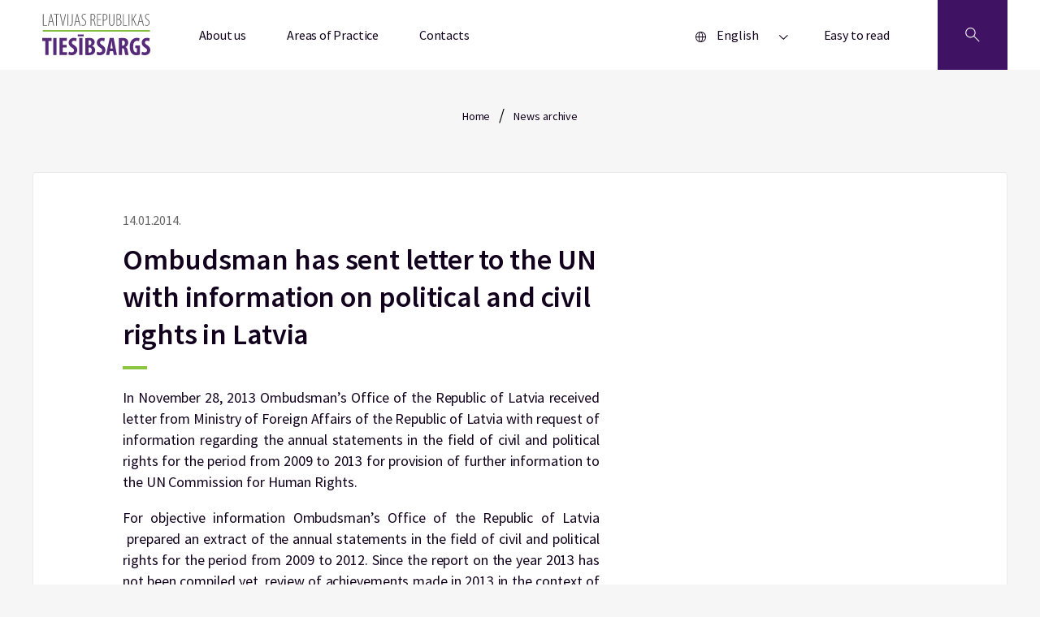

--- FILE ---
content_type: text/html; charset=UTF-8
request_url: https://www.tiesibsargs.lv/en/news/ombudsman-has-sent-letter-to-the-un-with-information-on-political-and-civil-rights-in-latvia/
body_size: 9826
content:
<!doctype html>

<!--[if lt IE 9]><html class="no-js no-svg ie lt-ie9 lt-ie8 lt-ie7" lang="en-GB" prefix="og: https://ogp.me/ns#"> <![endif]-->
<!--[if IE 9]><html class="no-js no-svg ie ie9 lt-ie9 lt-ie8" lang="en-GB" prefix="og: https://ogp.me/ns#"> <![endif]-->
<!--[if gt IE 9]><!--><html class="no-js no-svg" lang="en-GB" prefix="og: https://ogp.me/ns#"> <!--<![endif]-->
<head>
    <meta charset="UTF-8" />
    <meta name="description" content="Tavs aizstāvis cilvēktiesību jautājumos!">
    <meta http-equiv="Content-Type" content="text/html; charset=UTF-8" />
    <meta http-equiv="X-UA-Compatible" content="IE=edge">
    <meta name="viewport" content="width=device-width, initial-scale=1.0">

        <link rel="apple-touch-icon" sizes="60x60" href="https://www.tiesibsargs.lv/wp-content/themes/tiesibsargs/assets/favicons/apple-touch-icon.png">
    <link rel="icon" type="image/png" sizes="32x32" href="https://www.tiesibsargs.lv/wp-content/themes/tiesibsargs/assets/favicons/favicon-32x32.png">
    <link rel="icon" type="image/png" sizes="16x16" href="https://www.tiesibsargs.lv/wp-content/themes/tiesibsargs/assets/favicons/favicon-16x16.png">
    <link rel="manifest" href="https://www.tiesibsargs.lv/wp-content/themes/tiesibsargs/assets/favicons/site.webmanifest">
    <link rel="mask-icon" href="https://www.tiesibsargs.lv/wp-content/themes/tiesibsargs/assets/favicons/safari-pinned-tab.svg" color="#5bbad5">
    <meta name="msapplication-TileColor" content="#da532c">
    <meta name="theme-color" content="#ffffff">


    <!-- Privacy-friendly analytics by Plausible -->
    <script async src="https://plausible.io/js/pa-CDGdfWsmB5zIPeDxH52D_.js"></script>
    <script>
    window.plausible=window.plausible||function(){(plausible.q=plausible.q||[]).push(arguments)},plausible.init=plausible.init||function(i){plausible.o=i||{}};
    plausible.init()
    </script>



    
<!-- Search Engine Optimization by Rank Math PRO - https://rankmath.com/ -->
<title>Ombudsman has sent letter to the UN with information on political and civil rights in Latvia - Tiesībsargs</title>
<meta name="description" content="In November 28, 2013 Ombudsman’s Office of the Republic of Latvia received letter from Ministry of Foreign Affairs of the Republic of Latvia with request of information regarding the annual statements in the field of civil and political rights for the period from 2009 to 2013 for provision of further information to the UN Commission for Human Rights."/>
<meta name="robots" content="follow, index, max-snippet:-1, max-video-preview:-1, max-image-preview:large"/>
<link rel="canonical" href="https://www.tiesibsargs.lv/en/news/ombudsman-has-sent-letter-to-the-un-with-information-on-political-and-civil-rights-in-latvia/" />
<meta property="og:locale" content="en_GB" />
<meta property="og:type" content="article" />
<meta property="og:title" content="Ombudsman has sent letter to the UN with information on political and civil rights in Latvia - Tiesībsargs" />
<meta property="og:description" content="In November 28, 2013 Ombudsman’s Office of the Republic of Latvia received letter from Ministry of Foreign Affairs of the Republic of Latvia with request of information regarding the annual statements in the field of civil and political rights for the period from 2009 to 2013 for provision of further information to the UN Commission for Human Rights." />
<meta property="og:url" content="https://www.tiesibsargs.lv/en/news/ombudsman-has-sent-letter-to-the-un-with-information-on-political-and-civil-rights-in-latvia/" />
<meta property="og:site_name" content="Tiesībsargs" />
<meta property="article:publisher" content="https://www.facebook.com/Tiesibsargs" />
<meta property="fb:app_id" content="357455879894843" />
<meta property="og:image" content="https://www.tiesibsargs.lv/wp-content/uploads/2022/07/share-image1.png" />
<meta property="og:image:secure_url" content="https://www.tiesibsargs.lv/wp-content/uploads/2022/07/share-image1.png" />
<meta property="og:image:width" content="1200" />
<meta property="og:image:height" content="630" />
<meta property="og:image:alt" content="Ombudsman has sent letter to the UN with information on political and civil rights in Latvia" />
<meta property="og:image:type" content="image/png" />
<meta name="twitter:card" content="summary_large_image" />
<meta name="twitter:title" content="Ombudsman has sent letter to the UN with information on political and civil rights in Latvia - Tiesībsargs" />
<meta name="twitter:description" content="In November 28, 2013 Ombudsman’s Office of the Republic of Latvia received letter from Ministry of Foreign Affairs of the Republic of Latvia with request of information regarding the annual statements in the field of civil and political rights for the period from 2009 to 2013 for provision of further information to the UN Commission for Human Rights." />
<meta name="twitter:site" content="@tiesibsargs_lv" />
<meta name="twitter:creator" content="@tiesibsargs_lv" />
<meta name="twitter:image" content="https://www.tiesibsargs.lv/wp-content/uploads/2022/07/share-image1.png" />
<!-- /Rank Math WordPress SEO plugin -->

<link rel='dns-prefetch' href='//cse.google.com' />
<link rel="alternate" type="application/rss+xml" title="Tiesībsargs &raquo; Feed" href="https://www.tiesibsargs.lv/en/feed/" />
<link rel="alternate" type="application/rss+xml" title="Tiesībsargs &raquo; Comments Feed" href="https://www.tiesibsargs.lv/en/comments/feed/" />
<link rel="alternate" title="oEmbed (JSON)" type="application/json+oembed" href="https://www.tiesibsargs.lv/wp-json/oembed/1.0/embed?url=https%3A%2F%2Fwww.tiesibsargs.lv%2Fen%2Fnews%2Fombudsman-has-sent-letter-to-the-un-with-information-on-political-and-civil-rights-in-latvia%2F" />
<link rel="alternate" title="oEmbed (XML)" type="text/xml+oembed" href="https://www.tiesibsargs.lv/wp-json/oembed/1.0/embed?url=https%3A%2F%2Fwww.tiesibsargs.lv%2Fen%2Fnews%2Fombudsman-has-sent-letter-to-the-un-with-information-on-political-and-civil-rights-in-latvia%2F&#038;format=xml" />
<style id='wp-img-auto-sizes-contain-inline-css' type='text/css'>
img:is([sizes=auto i],[sizes^="auto," i]){contain-intrinsic-size:3000px 1500px}
/*# sourceURL=wp-img-auto-sizes-contain-inline-css */
</style>
<style id='wp-emoji-styles-inline-css' type='text/css'>

	img.wp-smiley, img.emoji {
		display: inline !important;
		border: none !important;
		box-shadow: none !important;
		height: 1em !important;
		width: 1em !important;
		margin: 0 0.07em !important;
		vertical-align: -0.1em !important;
		background: none !important;
		padding: 0 !important;
	}
/*# sourceURL=wp-emoji-styles-inline-css */
</style>
<style id='wp-block-library-inline-css' type='text/css'>
:root{--wp-block-synced-color:#7a00df;--wp-block-synced-color--rgb:122,0,223;--wp-bound-block-color:var(--wp-block-synced-color);--wp-editor-canvas-background:#ddd;--wp-admin-theme-color:#007cba;--wp-admin-theme-color--rgb:0,124,186;--wp-admin-theme-color-darker-10:#006ba1;--wp-admin-theme-color-darker-10--rgb:0,107,160.5;--wp-admin-theme-color-darker-20:#005a87;--wp-admin-theme-color-darker-20--rgb:0,90,135;--wp-admin-border-width-focus:2px}@media (min-resolution:192dpi){:root{--wp-admin-border-width-focus:1.5px}}.wp-element-button{cursor:pointer}:root .has-very-light-gray-background-color{background-color:#eee}:root .has-very-dark-gray-background-color{background-color:#313131}:root .has-very-light-gray-color{color:#eee}:root .has-very-dark-gray-color{color:#313131}:root .has-vivid-green-cyan-to-vivid-cyan-blue-gradient-background{background:linear-gradient(135deg,#00d084,#0693e3)}:root .has-purple-crush-gradient-background{background:linear-gradient(135deg,#34e2e4,#4721fb 50%,#ab1dfe)}:root .has-hazy-dawn-gradient-background{background:linear-gradient(135deg,#faaca8,#dad0ec)}:root .has-subdued-olive-gradient-background{background:linear-gradient(135deg,#fafae1,#67a671)}:root .has-atomic-cream-gradient-background{background:linear-gradient(135deg,#fdd79a,#004a59)}:root .has-nightshade-gradient-background{background:linear-gradient(135deg,#330968,#31cdcf)}:root .has-midnight-gradient-background{background:linear-gradient(135deg,#020381,#2874fc)}:root{--wp--preset--font-size--normal:16px;--wp--preset--font-size--huge:42px}.has-regular-font-size{font-size:1em}.has-larger-font-size{font-size:2.625em}.has-normal-font-size{font-size:var(--wp--preset--font-size--normal)}.has-huge-font-size{font-size:var(--wp--preset--font-size--huge)}.has-text-align-center{text-align:center}.has-text-align-left{text-align:left}.has-text-align-right{text-align:right}.has-fit-text{white-space:nowrap!important}#end-resizable-editor-section{display:none}.aligncenter{clear:both}.items-justified-left{justify-content:flex-start}.items-justified-center{justify-content:center}.items-justified-right{justify-content:flex-end}.items-justified-space-between{justify-content:space-between}.screen-reader-text{border:0;clip-path:inset(50%);height:1px;margin:-1px;overflow:hidden;padding:0;position:absolute;width:1px;word-wrap:normal!important}.screen-reader-text:focus{background-color:#ddd;clip-path:none;color:#444;display:block;font-size:1em;height:auto;left:5px;line-height:normal;padding:15px 23px 14px;text-decoration:none;top:5px;width:auto;z-index:100000}html :where(.has-border-color){border-style:solid}html :where([style*=border-top-color]){border-top-style:solid}html :where([style*=border-right-color]){border-right-style:solid}html :where([style*=border-bottom-color]){border-bottom-style:solid}html :where([style*=border-left-color]){border-left-style:solid}html :where([style*=border-width]){border-style:solid}html :where([style*=border-top-width]){border-top-style:solid}html :where([style*=border-right-width]){border-right-style:solid}html :where([style*=border-bottom-width]){border-bottom-style:solid}html :where([style*=border-left-width]){border-left-style:solid}html :where(img[class*=wp-image-]){height:auto;max-width:100%}:where(figure){margin:0 0 1em}html :where(.is-position-sticky){--wp-admin--admin-bar--position-offset:var(--wp-admin--admin-bar--height,0px)}@media screen and (max-width:600px){html :where(.is-position-sticky){--wp-admin--admin-bar--position-offset:0px}}

/*# sourceURL=wp-block-library-inline-css */
</style><style id='global-styles-inline-css' type='text/css'>
:root{--wp--preset--aspect-ratio--square: 1;--wp--preset--aspect-ratio--4-3: 4/3;--wp--preset--aspect-ratio--3-4: 3/4;--wp--preset--aspect-ratio--3-2: 3/2;--wp--preset--aspect-ratio--2-3: 2/3;--wp--preset--aspect-ratio--16-9: 16/9;--wp--preset--aspect-ratio--9-16: 9/16;--wp--preset--color--black: #000000;--wp--preset--color--cyan-bluish-gray: #abb8c3;--wp--preset--color--white: #ffffff;--wp--preset--color--pale-pink: #f78da7;--wp--preset--color--vivid-red: #cf2e2e;--wp--preset--color--luminous-vivid-orange: #ff6900;--wp--preset--color--luminous-vivid-amber: #fcb900;--wp--preset--color--light-green-cyan: #7bdcb5;--wp--preset--color--vivid-green-cyan: #00d084;--wp--preset--color--pale-cyan-blue: #8ed1fc;--wp--preset--color--vivid-cyan-blue: #0693e3;--wp--preset--color--vivid-purple: #9b51e0;--wp--preset--gradient--vivid-cyan-blue-to-vivid-purple: linear-gradient(135deg,rgb(6,147,227) 0%,rgb(155,81,224) 100%);--wp--preset--gradient--light-green-cyan-to-vivid-green-cyan: linear-gradient(135deg,rgb(122,220,180) 0%,rgb(0,208,130) 100%);--wp--preset--gradient--luminous-vivid-amber-to-luminous-vivid-orange: linear-gradient(135deg,rgb(252,185,0) 0%,rgb(255,105,0) 100%);--wp--preset--gradient--luminous-vivid-orange-to-vivid-red: linear-gradient(135deg,rgb(255,105,0) 0%,rgb(207,46,46) 100%);--wp--preset--gradient--very-light-gray-to-cyan-bluish-gray: linear-gradient(135deg,rgb(238,238,238) 0%,rgb(169,184,195) 100%);--wp--preset--gradient--cool-to-warm-spectrum: linear-gradient(135deg,rgb(74,234,220) 0%,rgb(151,120,209) 20%,rgb(207,42,186) 40%,rgb(238,44,130) 60%,rgb(251,105,98) 80%,rgb(254,248,76) 100%);--wp--preset--gradient--blush-light-purple: linear-gradient(135deg,rgb(255,206,236) 0%,rgb(152,150,240) 100%);--wp--preset--gradient--blush-bordeaux: linear-gradient(135deg,rgb(254,205,165) 0%,rgb(254,45,45) 50%,rgb(107,0,62) 100%);--wp--preset--gradient--luminous-dusk: linear-gradient(135deg,rgb(255,203,112) 0%,rgb(199,81,192) 50%,rgb(65,88,208) 100%);--wp--preset--gradient--pale-ocean: linear-gradient(135deg,rgb(255,245,203) 0%,rgb(182,227,212) 50%,rgb(51,167,181) 100%);--wp--preset--gradient--electric-grass: linear-gradient(135deg,rgb(202,248,128) 0%,rgb(113,206,126) 100%);--wp--preset--gradient--midnight: linear-gradient(135deg,rgb(2,3,129) 0%,rgb(40,116,252) 100%);--wp--preset--font-size--small: 13px;--wp--preset--font-size--medium: 20px;--wp--preset--font-size--large: 36px;--wp--preset--font-size--x-large: 42px;--wp--preset--spacing--20: 0.44rem;--wp--preset--spacing--30: 0.67rem;--wp--preset--spacing--40: 1rem;--wp--preset--spacing--50: 1.5rem;--wp--preset--spacing--60: 2.25rem;--wp--preset--spacing--70: 3.38rem;--wp--preset--spacing--80: 5.06rem;--wp--preset--shadow--natural: 6px 6px 9px rgba(0, 0, 0, 0.2);--wp--preset--shadow--deep: 12px 12px 50px rgba(0, 0, 0, 0.4);--wp--preset--shadow--sharp: 6px 6px 0px rgba(0, 0, 0, 0.2);--wp--preset--shadow--outlined: 6px 6px 0px -3px rgb(255, 255, 255), 6px 6px rgb(0, 0, 0);--wp--preset--shadow--crisp: 6px 6px 0px rgb(0, 0, 0);}:where(.is-layout-flex){gap: 0.5em;}:where(.is-layout-grid){gap: 0.5em;}body .is-layout-flex{display: flex;}.is-layout-flex{flex-wrap: wrap;align-items: center;}.is-layout-flex > :is(*, div){margin: 0;}body .is-layout-grid{display: grid;}.is-layout-grid > :is(*, div){margin: 0;}:where(.wp-block-columns.is-layout-flex){gap: 2em;}:where(.wp-block-columns.is-layout-grid){gap: 2em;}:where(.wp-block-post-template.is-layout-flex){gap: 1.25em;}:where(.wp-block-post-template.is-layout-grid){gap: 1.25em;}.has-black-color{color: var(--wp--preset--color--black) !important;}.has-cyan-bluish-gray-color{color: var(--wp--preset--color--cyan-bluish-gray) !important;}.has-white-color{color: var(--wp--preset--color--white) !important;}.has-pale-pink-color{color: var(--wp--preset--color--pale-pink) !important;}.has-vivid-red-color{color: var(--wp--preset--color--vivid-red) !important;}.has-luminous-vivid-orange-color{color: var(--wp--preset--color--luminous-vivid-orange) !important;}.has-luminous-vivid-amber-color{color: var(--wp--preset--color--luminous-vivid-amber) !important;}.has-light-green-cyan-color{color: var(--wp--preset--color--light-green-cyan) !important;}.has-vivid-green-cyan-color{color: var(--wp--preset--color--vivid-green-cyan) !important;}.has-pale-cyan-blue-color{color: var(--wp--preset--color--pale-cyan-blue) !important;}.has-vivid-cyan-blue-color{color: var(--wp--preset--color--vivid-cyan-blue) !important;}.has-vivid-purple-color{color: var(--wp--preset--color--vivid-purple) !important;}.has-black-background-color{background-color: var(--wp--preset--color--black) !important;}.has-cyan-bluish-gray-background-color{background-color: var(--wp--preset--color--cyan-bluish-gray) !important;}.has-white-background-color{background-color: var(--wp--preset--color--white) !important;}.has-pale-pink-background-color{background-color: var(--wp--preset--color--pale-pink) !important;}.has-vivid-red-background-color{background-color: var(--wp--preset--color--vivid-red) !important;}.has-luminous-vivid-orange-background-color{background-color: var(--wp--preset--color--luminous-vivid-orange) !important;}.has-luminous-vivid-amber-background-color{background-color: var(--wp--preset--color--luminous-vivid-amber) !important;}.has-light-green-cyan-background-color{background-color: var(--wp--preset--color--light-green-cyan) !important;}.has-vivid-green-cyan-background-color{background-color: var(--wp--preset--color--vivid-green-cyan) !important;}.has-pale-cyan-blue-background-color{background-color: var(--wp--preset--color--pale-cyan-blue) !important;}.has-vivid-cyan-blue-background-color{background-color: var(--wp--preset--color--vivid-cyan-blue) !important;}.has-vivid-purple-background-color{background-color: var(--wp--preset--color--vivid-purple) !important;}.has-black-border-color{border-color: var(--wp--preset--color--black) !important;}.has-cyan-bluish-gray-border-color{border-color: var(--wp--preset--color--cyan-bluish-gray) !important;}.has-white-border-color{border-color: var(--wp--preset--color--white) !important;}.has-pale-pink-border-color{border-color: var(--wp--preset--color--pale-pink) !important;}.has-vivid-red-border-color{border-color: var(--wp--preset--color--vivid-red) !important;}.has-luminous-vivid-orange-border-color{border-color: var(--wp--preset--color--luminous-vivid-orange) !important;}.has-luminous-vivid-amber-border-color{border-color: var(--wp--preset--color--luminous-vivid-amber) !important;}.has-light-green-cyan-border-color{border-color: var(--wp--preset--color--light-green-cyan) !important;}.has-vivid-green-cyan-border-color{border-color: var(--wp--preset--color--vivid-green-cyan) !important;}.has-pale-cyan-blue-border-color{border-color: var(--wp--preset--color--pale-cyan-blue) !important;}.has-vivid-cyan-blue-border-color{border-color: var(--wp--preset--color--vivid-cyan-blue) !important;}.has-vivid-purple-border-color{border-color: var(--wp--preset--color--vivid-purple) !important;}.has-vivid-cyan-blue-to-vivid-purple-gradient-background{background: var(--wp--preset--gradient--vivid-cyan-blue-to-vivid-purple) !important;}.has-light-green-cyan-to-vivid-green-cyan-gradient-background{background: var(--wp--preset--gradient--light-green-cyan-to-vivid-green-cyan) !important;}.has-luminous-vivid-amber-to-luminous-vivid-orange-gradient-background{background: var(--wp--preset--gradient--luminous-vivid-amber-to-luminous-vivid-orange) !important;}.has-luminous-vivid-orange-to-vivid-red-gradient-background{background: var(--wp--preset--gradient--luminous-vivid-orange-to-vivid-red) !important;}.has-very-light-gray-to-cyan-bluish-gray-gradient-background{background: var(--wp--preset--gradient--very-light-gray-to-cyan-bluish-gray) !important;}.has-cool-to-warm-spectrum-gradient-background{background: var(--wp--preset--gradient--cool-to-warm-spectrum) !important;}.has-blush-light-purple-gradient-background{background: var(--wp--preset--gradient--blush-light-purple) !important;}.has-blush-bordeaux-gradient-background{background: var(--wp--preset--gradient--blush-bordeaux) !important;}.has-luminous-dusk-gradient-background{background: var(--wp--preset--gradient--luminous-dusk) !important;}.has-pale-ocean-gradient-background{background: var(--wp--preset--gradient--pale-ocean) !important;}.has-electric-grass-gradient-background{background: var(--wp--preset--gradient--electric-grass) !important;}.has-midnight-gradient-background{background: var(--wp--preset--gradient--midnight) !important;}.has-small-font-size{font-size: var(--wp--preset--font-size--small) !important;}.has-medium-font-size{font-size: var(--wp--preset--font-size--medium) !important;}.has-large-font-size{font-size: var(--wp--preset--font-size--large) !important;}.has-x-large-font-size{font-size: var(--wp--preset--font-size--x-large) !important;}
/*# sourceURL=global-styles-inline-css */
</style>

<style id='classic-theme-styles-inline-css' type='text/css'>
/*! This file is auto-generated */
.wp-block-button__link{color:#fff;background-color:#32373c;border-radius:9999px;box-shadow:none;text-decoration:none;padding:calc(.667em + 2px) calc(1.333em + 2px);font-size:1.125em}.wp-block-file__button{background:#32373c;color:#fff;text-decoration:none}
/*# sourceURL=/wp-includes/css/classic-themes.min.css */
</style>
<link rel='stylesheet' id='pb-accordion-blocks-style-css' href='https://www.tiesibsargs.lv/wp-content/plugins/accordion-blocks/build/index.css?ver=1768878478' type='text/css' media='all' />
<link rel='stylesheet' id='style-css' href='https://www.tiesibsargs.lv/wp-content/themes/tiesibsargs/assets/generated-css/single-news.b3beb837.css?ver=1.0' type='text/css' media='screen' />
<script type="text/javascript" src="https://www.tiesibsargs.lv/wp-includes/js/jquery/jquery.min.js?ver=3.7.1" id="jquery-core-js"></script>
<script type="text/javascript" src="https://www.tiesibsargs.lv/wp-includes/js/jquery/jquery-migrate.min.js?ver=3.4.1" id="jquery-migrate-js"></script>
<script type="text/javascript" src="https://cse.google.com/cse.js?cx=4ecf8b2ada6dbb67b&amp;ver=6.9" id="google-search-js"></script>
<link rel="https://api.w.org/" href="https://www.tiesibsargs.lv/wp-json/" /><link rel="alternate" title="JSON" type="application/json" href="https://www.tiesibsargs.lv/wp-json/wp/v2/news/5046" /><link rel="EditURI" type="application/rsd+xml" title="RSD" href="https://www.tiesibsargs.lv/xmlrpc.php?rsd" />
<meta name="generator" content="WordPress 6.9" />
<link rel='shortlink' href='https://www.tiesibsargs.lv/?p=5046' />

</head>
		
	<body class="wp-singular news-template-default single single-news postid-5046 wp-theme-tiesibsargs" data-template="base.twig">

  <div class="site">
    
          <header role="banner" class="header" aria-label="Page header">
        

            
  <div class="wrapper">
    <div class="header__content">
      <div class="header__logo">
        <a href="https://www.tiesibsargs.lv/en/homepage/">
          <img src="https://www.tiesibsargs.lv/wp-content/themes/tiesibsargs/assets/img/logo.svg" alt="tiesibsargs.lv logo - return to the home">
        </a>
      </div>
      
      <nav role="navigation" class="header__nav" aria-label='Header navigation'>
       
        <div class="menu js-menu">
  <button class="menu__btn" type="button" id="menubutton-menu1" aria-haspopup="true" aria-controls="menu1">
        <span class="menu__btn-text">Menu</span>
    










    <svg width="12px" height="6px" viewBox="0 0 12 6" version="1.1" xmlns="http://www.w3.org/2000/svg" xmlns:xlink="http://www.w3.org/1999/xlink">
    <g stroke="none" stroke-width="1" fill="none" fill-rule="evenodd">
        <g transform="translate(-219.000000, -33.000000)" fill="#12021D">
            <g transform="translate(0.000000, -1.000000)">
                <g transform="translate(145.000000, 0.000000)">
                    <g transform="translate(21.810066, 27.000000)">
                        <g transform="translate(58.500000, 10.000000) scale(1, -1) rotate(-180.000000) translate(-58.500000, -10.000000) translate(53.000000, 7.000000)">
                            <polygon points="5.5 6 0 0.736842105 0.77 0 5.5 4.52631579 10.23 0 11 0.736842105"></polygon>
                        </g>
                    </g>
                </g>
            </g>
        </g>
    </g>
</svg>











  </button>

  <ul id="menu1" role="menu" aria-labelledby="menubutton-menu1" class="menu__items">
          <li role="none" class="menu__item menu-item menu-item-type-post_type menu-item-object-page menu-item-1029">
        <a role="menuitem" href="https://www.tiesibsargs.lv/en/about-us/" class="menu__link">About us</a>
      </li>
          <li role="none" class="menu__item menu-item menu-item-type-post_type menu-item-object-page menu-item-1028">
        <a role="menuitem" href="https://www.tiesibsargs.lv/en/areas-of-practice/" class="menu__link">Areas of Practice</a>
      </li>
          <li role="none" class="menu__item menu-item menu-item-type-post_type menu-item-object-page menu-item-1030">
        <a role="menuitem" href="https://www.tiesibsargs.lv/en/contacts/" class="menu__link">Contacts</a>
      </li>
              <div class="menu__lang">
        <div class="menu js-menu">
  <button class="menu__btn" type="button" id="menubutton-menu2" aria-haspopup="true" aria-controls="menu2">
          











<svg width="13px" height="13px" viewBox="0 0 13 13" version="1.1" xmlns="http://www.w3.org/2000/svg" xmlns:xlink="http://www.w3.org/1999/xlink">
    <title>Language</title>
    <g stroke="none" stroke-width="1" fill="none" fill-rule="evenodd">
        <g transform="translate(-33.000000, -307.000000)" fill="#12021D">
            <g transform="translate(33.000000, 304.000000)">
                <g transform="translate(0.000000, 3.000000)">
                    <path d="M6.5,0 C2.91014913,0 0,2.91014913 0,6.5 C0,10.0898509 2.91014913,13 6.5,13 C10.0898509,13 13,10.0898509 13,6.5 C13,4.77609282 12.3151805,3.12279238 11.0961941,1.90380592 C9.87720762,0.684819462 8.22390718,0 6.5,0 Z M12.0714286,6.03571429 L9.28571429,6.03571429 C9.23151766,4.32578999 8.78852575,2.6506772 7.99035714,1.1375 C10.2427974,1.75363235 11.8720084,3.70905625 12.0714286,6.03571429 L12.0714286,6.03571429 Z M6.5,12.0714286 C6.39642615,12.0783836 6.29250242,12.0783836 6.18892857,12.0714286 C5.22706121,10.5375155 4.69323663,8.77413101 4.64285714,6.96428571 L8.35714286,6.96428571 C8.31095299,8.77282895 7.7819662,10.5361182 6.825,12.0714286 C6.7167997,12.0790212 6.6082003,12.0790212 6.5,12.0714286 L6.5,12.0714286 Z M4.64285714,6.03571429 C4.68904701,4.22717105 5.2180338,2.46388176 6.175,0.928571429 C6.38173041,0.905341245 6.59041245,0.905341245 6.79714286,0.928571429 C7.76391396,2.46108393 8.30257712,4.22456451 8.35714286,6.03571429 L4.64285714,6.03571429 Z M4.99571429,1.1375 C4.2023873,2.65183522 3.76417465,4.32688722 3.71428571,6.03571429 L0.928571429,6.03571429 C1.12799163,3.70905625 2.75720263,1.75363235 5.00964286,1.1375 L4.99571429,1.1375 Z M0.951785714,6.96428571 L3.7375,6.96428571 C3.78595238,8.67274746 4.22257206,10.3477793 5.01428571,11.8625 C2.76914679,11.2398126 1.14856283,9.28585138 0.951785714,6.96428571 Z M7.99035714,11.8625 C8.78852575,10.3493228 9.23151766,8.67421001 9.28571429,6.96428571 L12.0714286,6.96428571 C11.8720084,9.29094375 10.2427974,11.2463676 7.99035714,11.8625 Z"></path>
                </g>
            </g>
        </g>
    </g>
</svg>










        <span class="menu__btn-text">English</span>
    










    <svg width="12px" height="6px" viewBox="0 0 12 6" version="1.1" xmlns="http://www.w3.org/2000/svg" xmlns:xlink="http://www.w3.org/1999/xlink">
    <g stroke="none" stroke-width="1" fill="none" fill-rule="evenodd">
        <g transform="translate(-219.000000, -33.000000)" fill="#12021D">
            <g transform="translate(0.000000, -1.000000)">
                <g transform="translate(145.000000, 0.000000)">
                    <g transform="translate(21.810066, 27.000000)">
                        <g transform="translate(58.500000, 10.000000) scale(1, -1) rotate(-180.000000) translate(-58.500000, -10.000000) translate(53.000000, 7.000000)">
                            <polygon points="5.5 6 0 0.736842105 0.77 0 5.5 4.52631579 10.23 0 11 0.736842105"></polygon>
                        </g>
                    </g>
                </g>
            </g>
        </g>
    </g>
</svg>











  </button>

  <ul id="menu2" role="menu" aria-labelledby="menubutton-menu2" class="menu__items">
          <li role="none" class="menu__item lang-item lang-item-7 lang-item-lv no-translation lang-item-first menu-item menu-item-type-custom menu-item-object-custom menu-item-home menu-item-375-lv">
        <a role="menuitem" href="https://www.tiesibsargs.lv/" class="menu__link">Latviešu valoda</a>
      </li>
          <li role="none" class="menu__item lang-item lang-item-10 lang-item-en current-lang menu-item menu-item-type-custom menu-item-object-custom menu-item-375-en">
        <a role="menuitem" href="https://www.tiesibsargs.lv/en/news/ombudsman-has-sent-letter-to-the-un-with-information-on-political-and-civil-rights-in-latvia/" class="menu__link">English</a>
      </li>
          <li role="none" class="menu__item lang-item lang-item-15 lang-item-ru no-translation menu-item menu-item-type-custom menu-item-object-custom menu-item-375-ru">
        <a role="menuitem" href="https://www.tiesibsargs.lv/ru/homepage-rus/" class="menu__link">Русский</a>
      </li>
          </ul>
</div>        <a class="menu__link menu__link--lang" aria-label="Easy to read"  href="https://www.tiesibsargs.lv/en/easy-to-read/">Easy to read</a>
              </div>
      </ul>
</div>      </nav>

      <button type="button" class="header__search" aria-label='Open search'>
        



<svg version="1.1" viewBox="0 0 700 700" xmlns="http://www.w3.org/2000/svg" xmlns:xlink="http://www.w3.org/1999/xlink">
    <g>
        <path d="m624.88 530.12-204.02-204c29.996-35.688 46.422-80.301 46.422-127.48 0-53.059-20.66-102.95-58.184-140.46-37.52-37.512-87.406-58.172-140.46-58.172-53.059 0-102.95 20.66-140.45 58.184-77.441 77.453-77.441 203.46 0 280.92 37.508 37.52 87.395 58.184 140.45 58.184 47.168 0 91.793-16.414 127.48-46.422l204 204zm-471.95-215.77c-63.793-63.805-63.793-167.62 0-231.42 30.906-30.902 71.996-47.926 115.71-47.926 43.715 0 84.805 17.023 115.71 47.926 30.906 30.906 47.926 71.996 47.926 115.71 0 43.715-17.023 84.805-47.926 115.71-30.906 30.906-72.008 47.926-115.71 47.926s-84.805-17.012-115.71-47.926z"/>
    </g>
</svg>


















      </button>
    </div>
  </div>
  <section class="header__container">
    <div class="wrapper">
      <div class='header__search-block'>
        <h2 class="header__search-title">Search the website</h2>
        <div class="gcse-searchbox-only" data-resultsUrl="https://www.tiesibsargs.lv/google-mekletajs"></div>
         <div class="header__google">
            <div class="header__notif-box header__notif-box--google">
              <div class="header__notif-block--basis">
                    













<svg width="36px" height="36px" version="1.1" viewBox="0 0 700 700" xmlns="http://www.w3.org/2000/svg" xmlns:xlink="http://www.w3.org/1999/xlink">
 <g>
  <path d="m366.8 179.2v151.2c0 9.2773-7.5195 16.801-16.801 16.801-9.2773 0-16.801-7.5195-16.801-16.801v-151.2c0-9.2773 7.5195-16.801 16.801-16.801 9.2773 0 16.801 7.5234 16.801 16.801z"/>
  <path d="m366.8 385v8.3984c0 9.2773-7.5195 16.801-16.801 16.801-9.2773 0-16.801-7.5195-16.801-16.801v-8.3984c0-9.2773 7.5195-16.801 16.801-16.801 9.2773 0 16.801 7.5234 16.801 16.801z"/>
  <path d="m350 61.602c-120.43 0-218.4 97.973-218.4 218.4 0 120.43 97.973 218.4 218.4 218.4 120.43 0 218.4-97.973 218.4-218.4 0-120.43-97.969-218.4-218.4-218.4zm0 403.2c-101.9 0-184.8-82.902-184.8-184.8s82.902-184.8 184.8-184.8 184.8 82.902 184.8 184.8-82.902 184.8-184.8 184.8z"/>
 </g>
</svg>









              <p class="header__notif-text">Pirms uzsākat meklēšanu, vēlamies informēt, ka meklēšana tiek nodrošināta, izmantojot Google pakalpojumus. Spiežot pogu “meklēt”, Jūs piekrītat Google pakalpojumu nosacījumiem.
                              </p>
              </div>
              <div class="header__notif-block--basis">
              <button class="header__google-cancel" aria-label="Close button"></button>
              </div>
            </div>
        </div>
        <section class="header__search-box">
                                    </section>
      </div>
    </div>
  </section>
</header>
    
    <main id="content" role="main" class="page" aria-hidden="false" aria-label="Page content">
                  <div class="single-news">
        <div class="hero hero--personal">
                    
                            <a href="https://www.tiesibsargs.lv/en/homepage/" class="hero__text">Home</a>
                <span class="hero__devider">/</span>
                                
                            <a href="https://www.tiesibsargs.lv/en/news/" class="hero__text">News archive</a>
                        </div>
 




        <div class="wrapper">
            <section class="single-news__descr">
                <div class="single-news__block">
                    <time class="single-news__time">14.01.2014.</time>
                    <h1 class="single-news__main-title">Ombudsman has sent letter to the UN with information on political and civil rights in Latvia</h1>
                    <div class="text-editor"><p style="text-align: justify;">In November 28, 2013 Ombudsman’s Office of the Republic of Latvia received letter from Ministry of Foreign Affairs of the Republic of Latvia with request of information regarding the annual statements in the field of civil and political rights for the period from 2009 to 2013 for provision of further information to the UN Commission for Human Rights.</p>
<p style="text-align: justify;">For objective information Ombudsman&#8217;s Office of the Republic of Latvia  prepared an extract of the annual statements in the field of civil and political rights for the period from 2009 to 2012. Since the report on the year 2013 has not been compiled yet, review of achievements made in 2013 in the context of civil and political topics is found in the letter.</p>
<p style="text-align: justify;">This letter and its attachements is sent also to United Nations Human Rights Committee and Office of the United Nations High Commissioner for Human Rights.</p>
<p style="text-align: justify;">Please find attached letters and extract of the annual statements in the field of civil and political rights for the period from 2011 to 2012. </p>
<p> </p>
<div class="docs">
<ul>
<li class="pdf"><a href="https://www.tiesibsargs.lv/uploads/content/legacy/Provision%20of%20further%20information_UN%20High%20Commissioner%20for%20Human%20Rights.pdf">Letter to the UN High Commissioner for Human Rights regarding annual statements on civil and political rights, 2014</a></li>
<li class="pdf"><a href="https://www.tiesibsargs.lv/uploads/content/jaunumi/2014_01_13_information_human_rights_committee_1496393070.pdf">Letter to the Human Rights Committee regarding annual statements on civil and political rights</a></li>
<li class="pdf"><a href="https://www.tiesibsargs.lv/uploads/content/legacy/Year%202012,%20Report%20of%20Political%20and%20Civil%20rights%20Division%20of%20Ombudsman's%20Office%20of%20the%20Republic%20of%20Latvia.pdf">Report of the Political and Civil Rights Division of the Ombudsman&#8217;s Office, 2012</a></li>
<li class="pdf"><a href="https://www.tiesibsargs.lv/uploads/content/legacy/Year%202011,%20Report%20of%20Political%20and%20Civil%20rights%20Division%20of%20Ombudsman's%20Office%20of%20the%20Republic%20of%20Latvia.pdf">Report of the Political and Civil Rights Division of the Ombudsman&#8217;s Office, 2011</a></li>
</ul>
</div>
</div>

                                    </div>

                            </section>

                            <div class="single-news__box">
                    <h2 class="single-news__title">Other news</h2>
                                                                                <article class="card-article card-article--news">
    <div class="card-article__box">
                        <time class="card-article__time" >11.11.2026.</time>
                    
    </div>
    
    <div>
                
        
                    <div class="card-article__tags">
            <a href="https://www.tiesibsargs.lv/en/news/2025-october-news/" class="card-article__title-link">
                                <h3 class="card-article__title">News from the Ombudsman’s Office: October 2025</h3>
                            </a>

                            <ul class="card-article__items">
                                </ul>
            </div>
</article>
 
                                                                                <article class="card-article card-article--news">
    <div class="card-article__box">
                        <time class="card-article__time" >09.10.2026.</time>
                    
    </div>
    
    <div>
                
        
                    <div class="card-article__tags">
            <a href="https://www.tiesibsargs.lv/en/news/ombudsperson-welcomes-delegation-of-the-coe-department-of-execution-of-ecthr-judgements/" class="card-article__title-link">
                                <h3 class="card-article__title">Ombudsperson welcomes the delegation of the CoE Department of Execution of ECtHR Judgments</h3>
                            </a>

                            <ul class="card-article__items">
                                </ul>
            </div>
</article>
 
                                                                                <article class="card-article card-article--news">
    <div class="card-article__box">
                        <time class="card-article__time" >07.10.2026.</time>
                    
    </div>
    
    <div>
                
        
                    <div class="card-article__tags">
            <a href="https://www.tiesibsargs.lv/en/news/2025-september-news/" class="card-article__title-link">
                                <h3 class="card-article__title">News from the Ombudsman’s Office: September 2025</h3>
                            </a>

                            <ul class="card-article__items">
                                </ul>
            </div>
</article>
 
                                            <a class="single-news__link" aria-label="All news" href="https://www.tiesibsargs.lv/en/news/">All news</a>
                </div>
                        
            
        </div>
    </div>
    </main>

          <footer role="contentinfo" class="footer" id="kontakti" aria-label="Page footer">
      <div class="wrapper footer__blocks">
    <section class="footer__info">
      <h2 class="footer__title">Ombudsman's Office</h2>
      <a class="footer__text footer__text--address" aria-label=" Address" href="https://goo.gl/maps/TQFXA6uTcesJpn8u8" title="Open address on Google maps Baznicas street 25<br />
Riga <br />
LV-1010" target="_blank">Baznicas street 25<br />
Riga <br />
LV-1010</a>
      <a href="tel:+371 25576154 (legal consultations)" aria-label="Phone first" class="footer__text footer__text--phone" title="Call to +371 25576154 (legal consultations)">+371 25576154 (legal consultations)</a>      <a href="tel:+371 26191011 (legal consultations)" aria-label="Phone second" class="footer__text footer__text--phone" title="Call to +371 26191011 (legal consultations)">+371 26191011 (legal consultations)</a>      <a href="tel:+371 673686768 (general information)" aria-label="Phone third" class="footer__text footer__text--phone" title="Call to +371 673686768 (general information)">+371 673686768 (general information)</a>      <a href="mailto:tiesibsargs@tiesibsargs.lv" aria-label="Email" class="footer__text" title="Write to tiesibsargs@tiesibsargs.lv">tiesibsargs@tiesibsargs.lv</a>    </section>
        <nav role="navigation" aria-label="Footer navigation">
            <ul class="footer__nav">
                  <li>
            <h3 class="footer__text footer__subtitle">About us</h3>
            <ul>
                              <li class="menu-item menu-item-type-post_type menu-item-object-page menu-item-1802">
                  <a href="https://www.tiesibsargs.lv/en/about-us/" class="footer__text" title="Go to Who we are">Who we are</a>
                </li>
                          </ul>
          </li>
                  <li>
            <h3 class="footer__text footer__subtitle">Areas of Practice</h3>
            <ul>
                              <li class="menu-item menu-item-type-post_type menu-item-object-page menu-item-1803">
                  <a href="https://www.tiesibsargs.lv/en/areas-of-practice/" class="footer__text" title="Go to What areas we cover">What areas we cover</a>
                </li>
                          </ul>
          </li>
                  <li>
            <h3 class="footer__text footer__subtitle">Contacts</h3>
            <ul>
                              <li class="menu-item menu-item-type-post_type menu-item-object-page menu-item-1804">
                  <a href="https://www.tiesibsargs.lv/en/contacts/" class="footer__text" title="Go to Contacts">Contacts</a>
                </li>
                              <li class="menu-item menu-item-type-post_type menu-item-object-page menu-item-2122">
                  <a href="https://www.tiesibsargs.lv/en/contacts/application/" class="footer__text" title="Go to Submit application">Submit application</a>
                </li>
                          </ul>
          </li>
                                  <li>
            <ul class="list-social">
        <li>
        <h3 class="list-social__title">Follow us</h3>
        <ul class="list-social__child">
                                                                
            <li class="menu-item menu-item-type-custom menu-item-object-custom menu-item-1915 list-social__item">
                <a href="https://twitter.com/tiesibsargs_lv" target="_blank" class="list-social__link" aria-label="Go to Twitter" title="Go to Twitter">
                                    






<svg version="1.1" id="Layer_1" xmlns="http://www.w3.org/2000/svg" xmlns:xlink="http://www.w3.org/1999/xlink" x="0px" y="0px" viewBox="0 0 1200 1227" style="enable-background:new 0 0 1200 1227;" xml:space="preserve">
    <title>twitter</title>
    <style type="text/css">
        .st0{fill:#3B195F;}
    </style>
    <path class="st0" d="M668.2,557.4L935,247.2h-63.3L640.1,516.6L455,247.2H241.6l279.9,407.3L241.6,979.8h63.3l244.7-284.5L745,979.8
        h213.4L668.2,557.4L668.2,557.4z M581.6,658.1l-28.4-40.6L327.6,294.8h97.1l182.1,260.4l28.4,40.6l236.7,338.5h-97.1L581.6,658.1
        L581.6,658.1z"/>
</svg>















                 
                Twitter</a>
            </li>
                                                                
            <li class="menu-item menu-item-type-custom menu-item-object-custom menu-item-3280 list-social__item">
                <a href="https://www.facebook.com/Tiesibsargs" target="_blank" class="list-social__link" aria-label="Go to Facebook" title="Go to Facebook">
                                    








<svg width="38px" height="38px" viewBox="0 0 38 38" version="1.1" xmlns="http://www.w3.org/2000/svg" xmlns:xlink="http://www.w3.org/1999/xlink">
    <title>facebook</title>
    <defs>
        <filter color-interpolation-filters="auto" id="filter-1">
            <feColorMatrix in="SourceGraphic" type="matrix" values="0 0 0 0 0.400000 0 0 0 0 0.176471 0 0 0 0 0.568627 0 0 0 1.000000 0"></feColorMatrix>
        </filter>
    </defs>
    <g stroke="none" stroke-width="1" fill="none" fill-rule="evenodd">
        <g transform="translate(-1172.000000, -94.000000)">
            <g transform="translate(1172.000000, 94.000000)">
                <rect fill-rule="nonzero" x="0" y="0" width="38" height="38"></rect>
                <g filter="url(#filter-1)">
                    <g transform="translate(14.500000, 9.500000)">
                        <path d="M9.34511873,11.249788 L9.86332454,7.63043355 L6.62110818,7.63043355 L6.62110818,5.2817817 C6.62110818,4.29144763 7.07387863,3.32598496 8.52612137,3.32598496 L10,3.32598496 L10,0.244757221 C10,0.244757221 8.66279683,0 7.38364116,0 C4.71292876,0 2.96833773,1.73364988 2.96833773,4.8719688 L2.96833773,7.63043355 L0,7.63043355 L0,11.249788 L2.96833773,11.249788 L2.96833773,20 L6.62110818,20 L6.62110818,11.249788 L9.34511873,11.249788 Z" fill="#FFFFFF"></path>
                    </g>
                </g>
            </g>
        </g>
    </g>
</svg>













                 
                Facebook</a>
            </li>
                                                                
            <li class="menu-item menu-item-type-custom menu-item-object-custom menu-item-3281 list-social__item">
                <a href="https://www.youtube.com/channel/UCHnvWg8s4BdGTEdZW-BijJg" target="_blank" class="list-social__link" aria-label="Go to Youtube" title="Go to Youtube">
                                    







<svg width="38px" height="38px" viewBox="0 0 38 38" version="1.1" xmlns="http://www.w3.org/2000/svg" xmlns:xlink="http://www.w3.org/1999/xlink">
    <title>youtube</title>
    <g stroke="none" stroke-width="1" fill="none" fill-rule="evenodd">
        <g transform="translate(-1172.000000, -174.000000)">
            <g transform="translate(1172.000000, 174.000000)">
                <rect  fill-rule="nonzero" x="0" y="0" width="38" height="38"></rect>
                <path d="M28.1595565,14.1388776 C27.9328992,13.2968104 27.2751441,12.6390553 26.433077,12.412398 C24.9093014,12 18.7862402,12 18.7862402,12 C18.7862402,12 12.663179,12 11.1394035,12.412398 C10.2973363,12.6390553 9.63958123,13.2968104 9.4129239,14.1388776 C9.12840118,15.6928953 8.99032997,17.2701834 9.00052594,18.85 C8.99032997,20.4298166 9.12840118,22.0071047 9.4129239,23.5611224 C9.63958123,24.4031896 10.2973363,25.0609447 11.1394035,25.287602 C12.663179,25.7 18.7862402,25.7 18.7862402,25.7 C18.7862402,25.7 24.9093014,25.7 26.433077,25.287602 C27.2751441,25.0609447 27.9328992,24.4031896 28.1595565,23.5611224 C28.4440793,22.0071047 28.5821505,20.4298166 28.5719545,18.85 C28.5821505,17.2701834 28.4440793,15.6928953 28.1595565,14.1388776 L28.1595565,14.1388776 Z M16.8290974,21.7857143 L16.8290974,15.9142857 L21.910679,18.85 L16.8290974,21.7857143 Z" fill="#662D91"></path>
            </g>
        </g>
    </g>
</svg>














                 
                Youtube</a>
            </li>
                    </ul>
    </li>
    </ul>
          </li>
              </ul>
              <a href="https://europa.eu/youreurope/index.htm" class="footer__nav">
          <img class="footer__nav-img" src="https://www.tiesibsargs.lv/wp-content/themes/tiesibsargs/assets/img/svg/logo-panton-monochrom-horisontal.svg" alt="Go to the Your Europe portal">
        </a>
          </nav>
  </div>
      <nav role="navigation" aria-label="Social navigation" class="footer__privacy">
      <div class="wrapper">
        <ul>
                      <li class="footer__privacy-list">
              <a class="footer__text footer__text--white" aria-label="Privacy Privacy Policy" href="https://www.tiesibsargs.lv/en/privacy-policy/">Privacy Policy</a>
            </li>
                      <li class="footer__privacy-list">
              <a class="footer__text footer__text--white" aria-label="Privacy Use of cookies" href="https://www.tiesibsargs.lv/en/use-of-cookies/">Use of cookies</a>
            </li>
                  </ul>
      </div>
    </nav>
  </footer>
      <script type="speculationrules">
{"prefetch":[{"source":"document","where":{"and":[{"href_matches":"/*"},{"not":{"href_matches":["/wp-*.php","/wp-admin/*","/wp-content/uploads/*","/wp-content/*","/wp-content/plugins/*","/wp-content/themes/tiesibsargs/*","/*\\?(.+)"]}},{"not":{"selector_matches":"a[rel~=\"nofollow\"]"}},{"not":{"selector_matches":".no-prefetch, .no-prefetch a"}}]},"eagerness":"conservative"}]}
</script>
<script type="text/javascript" src="https://www.tiesibsargs.lv/wp-content/plugins/accordion-blocks/js/accordion-blocks.min.js?ver=1768878478" id="pb-accordion-blocks-frontend-script-js"></script>
<script type="text/javascript" src="https://www.tiesibsargs.lv/wp-content/themes/tiesibsargs/assets/js-plugins/a11y-menu.js?ver=1.0" id="a11y-menu-js"></script>
<script type="text/javascript" src="https://www.tiesibsargs.lv/wp-content/themes/tiesibsargs/assets/js-plugins/slick.min.js?ver=1.0" id="slick-js-js"></script>
<script type="text/javascript" src="https://www.tiesibsargs.lv/wp-content/themes/tiesibsargs/assets/generated-js/combine.min.js?ver=1.1" id="main-min-js"></script>

      </div>
	</body>
</html>


--- FILE ---
content_type: image/svg+xml
request_url: https://www.tiesibsargs.lv/wp-content/themes/tiesibsargs/assets/img/svg/logo-panton-monochrom-horisontal.svg
body_size: 2732
content:
<?xml version="1.0" encoding="utf-8"?>
<!-- Generator: Adobe Illustrator 25.2.1, SVG Export Plug-In . SVG Version: 6.00 Build 0)  -->
<svg version="1.1" id="Layer_1" xmlns="http://www.w3.org/2000/svg" xmlns:xlink="http://www.w3.org/1999/xlink" x="0px" y="0px"
	 viewBox="0 0 265 80" style="enable-background:new 0 0 265 80;" xml:space="preserve">
<style type="text/css">
	.st0{fill:#2DAAE1;}
	.st1{fill:none;}
	.st2{fill:#164194;}
	.st3{fill:#FFFFFF;}
</style>
<path class="st0" d="M122.7,46.2L122.7,46.2C122.9,46.1,122.9,46.1,122.7,46.2z"/>
<path class="st1" d="M122.8,46.1c0,0-0.1,0.1-0.1,0.1c0,0,0,0,0,0"/>
<path class="st0" d="M122.7,46.2L122.7,46.2C122.9,46.1,122.9,46.1,122.7,46.2z"/>
<path class="st1" d="M122.8,46.1c0,0-0.1,0.1-0.1,0.1c0,0,0,0,0,0"/>
<g>
	<path class="st2" d="M179.2,22.9c0.4,1,1.4,1.2,2.1,0.5c3.3-3.7,4.8-7,7-11c0.9-1.6,1-1.8,1.9-3.3c0.4-0.6,1.5-2.2,2.1-2.7
		c0.9-0.7,2.3-1.2,3.4-1.3c1-0.1,2.1-0.5,2.8,0.7c1,1.8-2.9,6-3.8,7.7c-4.5,8.1-8.6,15.9-13.8,23.7c-0.9,1.3-1.9,3.6-2.3,5.1
		c-0.2,0.6-0.5,1.2-0.9,1.7c-1.3,1.5-3.6,1.2-4.3-0.6c-0.7-1.7-0.6-3,0.4-5c3.9-7.6,3-7.5,2.2-10.7c-1.1-4.7-1.5-7.4-2.7-12
		c-0.8-2.9-1.1-4.3-1-5.8c0.1-1.7,2-3.4,2.9-3.2c1.1,0.2,1.6,1.2,2,2.9c0.8,3.7,0.3,4,1.1,8.7C178.3,18.8,178.8,21.9,179.2,22.9z"/>
	<g>
		<path class="st2" d="M210.1,27.8c0.4-0.3,0.8-0.6,1.2-0.9C211.1,27,210.7,27.3,210.1,27.8z M210.1,27.8c-0.2,0.1-0.4,0.3-0.6,0.4
			C209.7,28.1,209.9,27.9,210.1,27.8z"/>
		<path class="st2" d="M259.7,19.8c-0.2-0.7-1.1-0.8-1.8-0.8c-2.4,0-4,0.6-6,2c-1.5,1-1.9,1.3-3.3,2.3c-0.4,0.3-1.6,1.4-2.1,1.8
			c-0.5,0.4-1.3,0.1-1.4-0.5c-0.1-1.1,0.3-2,0.4-2.7c0.2-1,0.9-2,0-2.6c-1.2-0.8-2.8-0.6-4.1,0.6c-1,1-0.8,1.9-1,3.5
			c-0.3,2.4-0.7,4.8-1.7,7c-1.1,2.5-2.1,5-4.3,6.7c-0.7,0.6-2.9,2.6-4,0.5c-0.5-0.8,0.9-4.5,1.1-5.1c1-2.8,1.2-3,2.1-5.8
			c0.6-1.8-0.2-3.1-2-4c-1.5-0.8-2.8-0.5-3.9,1c-0.5,0.6-4.7,11.8-7.5,15.4c-0.5,0.6-1.2,1.8-3,1.1c-1.2-0.5-1.1-2-1.1-2.6
			c0.1-1.6,0.8-3.6,1.4-5.1c0.9-2.3,1.7-4.4,2.1-6.6c0.5-2.4-1.9-2.8-4.1-1.9c-0.4,0.2-0.8,0.4-1.2,0.7c-1.1,0.7-2.1,1.4-3.1,2.2
			c0,0,0,0,0,0c-0.6,0.4-1.2,0.9-1.8,1.3c-0.3,0.2-0.5,0.4-0.8,0.6c-0.2,0.2-0.4,0.3-0.6,0.4c-0.8,0.5-1.5,0.9-1.7,0.8
			c-0.1,0-0.1-0.2-0.1-0.2c0.1-0.4,0.3-1.3,0.3-1.5c1-3,0.4-5.4-1.6-7c-2-1.6-4.1-2.1-6.2-0.7c-0.4,0.2-0.8,0.5-1.2,0.8
			c-5.1,3.8-7.7,9-8.9,15c-0.7,3.2,0.7,5.6,3.1,7.5c1.4,1.2,3.1,1.5,5,1.1c2-0.4,3.4-1.6,4.5-3.3c1.2-1.9,2.5-4.5,3.2-6.6
			c0.5-1.5,2.9-3.8,4.6-4.7l0,0c0.8-0.4,1.7-0.8,2.4-0.9c0.5,0,1,0.3,0.8,0.8c-0.7,2.1-2,6.3-2.3,8.4c-0.3,1.6,0.2,4,1.6,4.9
			c2.8,1.9,5.2,2.9,8.6,1.1c1.4-0.8,2.5-1.6,3.6-2.7c0.9-0.8,1.3-1.6,2.2-2.4c0.2-0.2,0.7-0.6,0.9-0.4c0.2,0.2,0.1,0.8,0.2,1
			c0.7,3.6,2.7,4.1,5.5,1.8c0.9-0.8,1.5-1.6,2.3-2.5c0.2-0.2,2.2-2.6,2.5-2.4c0.2,0.2-0.7,2.6-0.8,2.8c-0.3,0.9-0.6,1.4-0.8,2.3
			c-0.2,0.8,0,1.6,0.3,1.9c1.1,0.9,3.6,0.8,4.3-0.3c1.2-1.8,1.3-3.6,2-5.6c1.8-5,4.2-10.4,9.2-13.5c2.6-1.6,4.6-2.7,7.4-3.9
			C259.6,20.8,259.9,20.5,259.7,19.8z M197.5,39.2c-0.6,1.1-5.9,2.8-4.4-2.4c0.6-2,3.1-8.3,6.2-11.3c0,0,2.1-2.8,2.9,1.4
			C202.5,28.7,201.1,32.8,197.5,39.2z"/>
	</g>
	<path class="st2" d="M141.7,16c-3.2,0.1-3.6-4.9-0.8-6.2c3-1.4,4.3-0.2,4.3,2.2C145.2,14.2,144.7,15.6,141.7,16z"/>
	<path class="st2" d="M154.8,12c-3.2,0.1-3.6-4.9-0.8-6.2c3-1.4,4.3-0.2,4.3,2.2C158.2,10.2,157.7,11.6,154.8,12z"/>
	<g>
		<path class="st2" d="M162.3,12.2"/>
		<g>
			<path class="st2" d="M162.8,13.2c0,0.4-0.1,0.8-0.2,1.1c-0.9,4.5-2.1,9-3.9,13.3c-0.9,2.1-2,4.2-3.3,6.1c-0.7,1-1.5,1.8-2.2,2.7
				c-0.8,0.9-1.7,1.6-2.6,2.3c-1.9,1.3-4.3,2.1-6.7,1.7c-2.4-0.4-4.4-1.7-6.1-3.3c-1.6-1.7-3-3.6-4.1-5.6c-0.6-1-1.1-2-1.6-3.1
				l-0.7-1.6c-0.2-0.5-0.5-1.1-0.5-1.8c0-0.6,0.1-1.2,0.4-1.8c0.3-0.6,0.9-0.9,1.3-1.3c0.4-0.4,0.9-0.8,1.5-1c0.6-0.2,1.3-0.2,1.9,0
				c0.6,0.2,1.1,0.6,1.5,1.1c0.4,0.5,0.5,1.2,0.6,1.8c0,0.3,0,0.6-0.1,0.9c0,0.3-0.2,0.6-0.2,0.8c0,0.5,0.2,1.1,0.3,1.6
				c0.6,2.2,1.5,4.3,3.1,5.9c0.8,0.8,1.7,1.5,2.7,1.9c1,0.4,2.2,0.4,3.2,0.2c2.2-0.5,4.1-1.9,5.6-3.6c1.5-1.7,2.8-3.6,3.8-5.7
				c1.1-2,1.8-4.2,2.6-6.4c0.7-2.2,1.3-4.4,1.9-6.7c0,0,0,0,0-0.1l0-0.1c0,0,0-0.1,0.1-0.1c0,0,0,0,0,0l0,0v0
				c0.2-0.2,0.4-0.5,0.7-0.5c0.3,0,0.6,0.2,0.7,0.5c0.1,0.1,0.1,0.2,0.1,0.3C162.8,13,162.8,13.1,162.8,13.2z"/>
		</g>
	</g>
	<g>
		<path class="st2" d="M131.3,48.2h20.3v5.2h-12.7v3.9h11.8v5h-11.8v4.8H152v5.6h-20.7L131.3,48.2L131.3,48.2z"/>
		<path class="st2" d="M174.3,72.8H168v-2.9c-0.9,1.2-1.9,2-2.9,2.5c-1,0.5-2.1,0.8-3.6,0.8c-1.9,0-3.4-0.6-4.4-1.7
			c-1.1-1.1-1.6-2.8-1.6-5.2V55h6.9v9.8c0,1.1,0.2,1.9,0.6,2.4c0.4,0.5,1,0.7,1.7,0.7c0.8,0,1.5-0.3,2-0.9c0.5-0.6,0.8-1.8,0.8-3.4
			V55h6.8L174.3,72.8L174.3,72.8z"/>
		<path class="st2" d="M178.5,55h6.4v2.9c0.6-1.3,1.2-2.1,1.9-2.6s1.5-0.7,2.4-0.7c1,0,2.1,0.3,3.3,0.9l-2.1,4.9
			c-0.8-0.3-1.4-0.5-1.9-0.5c-0.9,0-1.6,0.4-2.1,1.1c-0.7,1-1.1,3-1.1,5.8v6h-6.9L178.5,55L178.5,55z"/>
		<path class="st2" d="M192.7,63.9c0-2.7,0.9-4.9,2.8-6.7c1.8-1.8,4.3-2.6,7.4-2.6c3.6,0,6.2,1,8.1,3.1c1.5,1.7,2.2,3.7,2.2,6.2
			c0,2.7-0.9,5-2.7,6.7c-1.8,1.8-4.3,2.6-7.5,2.6c-2.9,0-5.2-0.7-6.9-2.2C193.8,69.2,192.7,66.8,192.7,63.9z M199.5,63.9
			c0,1.6,0.3,2.8,1,3.5c0.6,0.8,1.5,1.1,2.4,1.1c1,0,1.8-0.4,2.4-1.1s1-1.9,1-3.6c0-1.5-0.3-2.7-1-3.4c-0.6-0.8-1.4-1.1-2.4-1.1
			c-1,0-1.8,0.4-2.5,1.2C199.8,61.2,199.5,62.3,199.5,63.9z"/>
		<path class="st2" d="M216.4,79.5V55h6.4v2.6c0.9-1.1,1.7-1.8,2.4-2.2c1-0.5,2.1-0.8,3.3-0.8c2.4,0,4.2,0.9,5.5,2.7s2,4.1,2,6.8
			c0,3-0.7,5.2-2.1,6.8c-1.4,1.6-3.2,2.3-5.4,2.3c-1,0-2-0.2-2.9-0.5s-1.6-0.9-2.3-1.6v8.5H216.4z M223.2,63.9
			c0,1.4,0.3,2.4,0.9,3.1c0.6,0.7,1.3,1,2.2,1c0.8,0,1.5-0.3,2-1c0.5-0.7,0.8-1.8,0.8-3.3c0-1.4-0.3-2.5-0.8-3.2c-0.6-0.7-1.2-1-2-1
			c-0.9,0-1.6,0.3-2.2,1C223.5,61.3,223.2,62.4,223.2,63.9z"/>
		<path class="st2" d="M258.9,65.6h-13.7c0.1,1.1,0.4,1.9,0.9,2.4c0.7,0.8,1.5,1.2,2.6,1.2c0.7,0,1.3-0.2,1.9-0.5
			c0.4-0.2,0.8-0.6,1.2-1.1l6.7,0.6c-1,1.8-2.3,3.1-3.7,3.8c-1.5,0.8-3.5,1.2-6.2,1.2c-2.4,0-4.2-0.3-5.6-1
			c-1.4-0.7-2.5-1.7-3.4-3.2c-0.9-1.4-1.3-3.2-1.3-5.1c0-2.8,0.9-5,2.7-6.8s4.2-2.6,7.4-2.6c2.5,0,4.6,0.4,6,1.2
			c1.5,0.8,2.6,1.9,3.4,3.3s1.2,3.4,1.2,5.7L258.9,65.6L258.9,65.6z M252,62.3c-0.1-1.3-0.5-2.3-1.1-2.8c-0.6-0.6-1.3-0.8-2.3-0.8
			c-1.1,0-2,0.4-2.6,1.3c-0.4,0.5-0.7,1.3-0.8,2.4H252z"/>
	</g>
</g>
<g>
	<g>
		<rect x="3.7" y="4.8" class="st2" width="102.2" height="68.1"/>
		<path class="st2" d="M54.8,38.9"/>
	</g>
	<g>
		<polygon class="st3" points="52.7,19.6 54.8,18.1 57,19.6 56.2,17.1 58.3,15.5 55.6,15.5 54.8,13 54,15.5 51.3,15.5 53.5,17.1 		
			"/>
		<polygon class="st3" points="41.5,22.6 43.7,21.1 45.8,22.6 45,20.1 47.2,18.5 44.5,18.5 43.7,15.9 42.8,18.5 40.1,18.5 
			42.3,20.1 		"/>
		<polygon class="st3" points="35.5,24.1 34.7,26.7 32,26.7 34.2,28.3 33.3,30.8 35.5,29.3 37.7,30.8 36.8,28.3 39,26.7 36.3,26.7 
					"/>
		<polygon class="st3" points="32.5,40.4 34.7,42 33.8,39.4 36,37.9 33.3,37.9 32.5,35.3 31.7,37.9 29,37.9 31.2,39.4 30.3,42 		"/>
		<polygon class="st3" points="36.3,49 35.5,46.5 34.7,49 32,49 34.2,50.6 33.3,53.2 35.5,51.6 37.7,53.2 36.8,50.6 39,49 		"/>
		<polygon class="st3" points="44.5,57.2 43.7,54.6 42.9,57.2 40.2,57.2 42.3,58.8 41.5,61.3 43.7,59.8 45.8,61.3 45,58.8 
			47.2,57.2 		"/>
		<polygon class="st3" points="55.7,60.2 54.8,57.6 54,60.2 51.3,60.2 53.5,61.8 52.7,64.3 54.8,62.7 57,64.3 56.2,61.8 58.4,60.2 
					"/>
		<polygon class="st3" points="66.8,57.2 66,54.6 65.1,57.2 62.4,57.2 64.6,58.8 63.8,61.3 66,59.8 68.1,61.3 67.3,58.8 69.5,57.2 
					"/>
		<polygon class="st3" points="75,49 74.2,46.5 73.3,49 70.6,49 72.8,50.6 72,53.2 74.2,51.6 76.3,53.2 75.5,50.6 77.7,49 		"/>
		<polygon class="st3" points="80.6,37.8 77.9,37.8 77.1,35.2 76.3,37.8 73.6,37.8 75.8,39.4 75,41.9 77.1,40.4 79.3,41.9 
			78.5,39.4 		"/>
		<polygon class="st3" points="72,30.8 74.2,29.2 76.3,30.8 75.5,28.3 77.7,26.7 75,26.7 74.2,24.1 73.3,26.7 70.6,26.7 72.8,28.3 
					"/>
		<polygon class="st3" points="66,16 65.2,18.5 62.5,18.5 64.7,20.1 63.8,22.7 66,21.1 68.2,22.7 67.3,20.1 69.5,18.5 66.8,18.5 		
			"/>
	</g>
</g>
<rect x="-51.2" y="-36.9" class="st1" width="365.9" height="154.1"/>
</svg>
